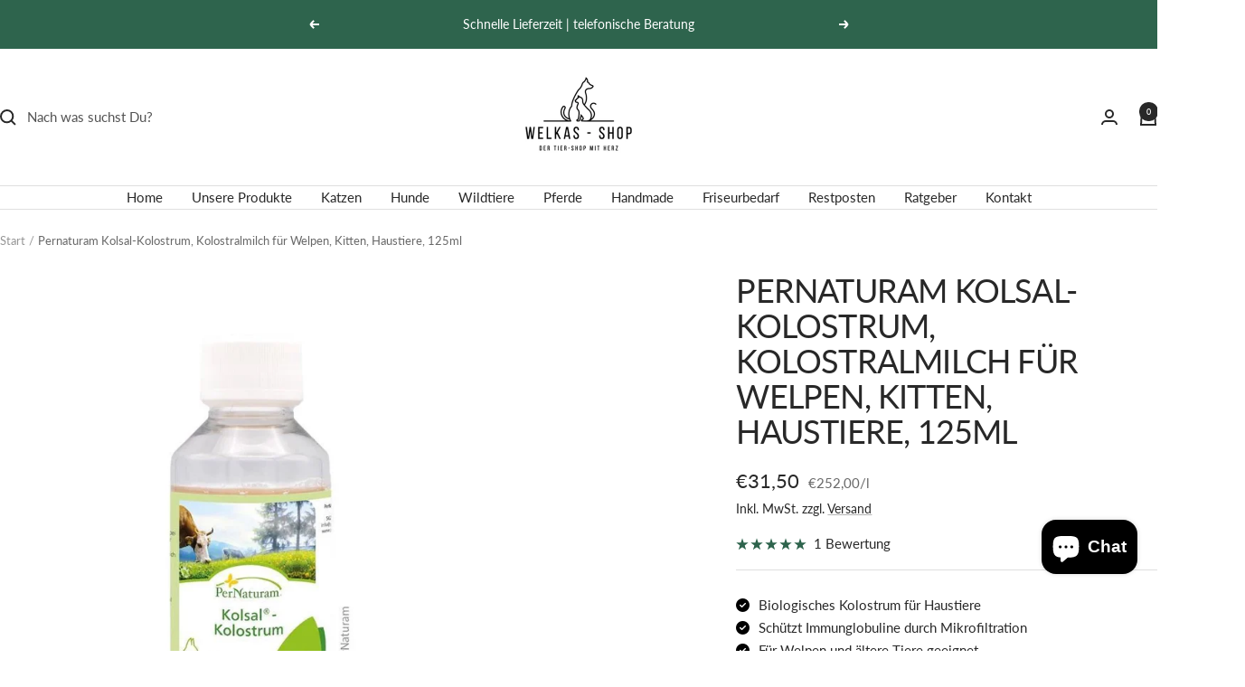

--- FILE ---
content_type: text/javascript; charset=utf-8
request_url: https://www.welkas-shop.de/products/pernaturam-katkolsal-extrakt-kolostrum.js
body_size: 1445
content:
{"id":7973352571166,"title":"Pernaturam Kolsal-Kolostrum, Kolostralmilch für Welpen, Kitten, Haustiere, 125ml","handle":"pernaturam-katkolsal-extrakt-kolostrum","description":"\u003cp data-mce-fragment=\"1\"\u003e\u003cspan data-mce-fragment=\"1\" style=\"font-family: arial,helvetica,sans-serif; font-size: small;\" data-mce-style=\"font-family: arial,helvetica,sans-serif; font-size: small;\"\u003e\u003cstrong data-mce-fragment=\"1\"\u003e Gewonnen wird Kolsal-Kolostrum aus der Erstmilch (Kolostrum) von Kühen, die biologisch gehalten werden.\u003c\/strong\u003e\u003c\/span\u003e\u003c\/p\u003e\n\u003cp data-mce-fragment=\"1\"\u003e\u003cspan data-mce-fragment=\"1\" style=\"font-family: arial,helvetica,sans-serif; font-size: small;\" data-mce-style=\"font-family: arial,helvetica,sans-serif; font-size: small;\"\u003e\u003cstrong data-mce-fragment=\"1\"\u003e- Entfernt wurden Casein, Fette und der größte Teil des Milchzuckers.\u003c\/strong\u003e\u003c\/span\u003e\u003c\/p\u003e\n\u003cp data-mce-fragment=\"1\"\u003e\u003cspan data-mce-fragment=\"1\" style=\"font-family: arial,helvetica,sans-serif; font-size: small;\" data-mce-style=\"font-family: arial,helvetica,sans-serif; font-size: small;\"\u003e\u003cstrong data-mce-fragment=\"1\"\u003e - Sterilisiert wurde es durch ein Mikrofiltrierverfahren, also ohne Erhitzung, um die Immunglobuline zu schützen. Die Immunglobuline wirken rasseunabhängig, daher ist Rinderkolostrum genau so wirksam bei Hunden, Katzen und anderen Haustieren.\u003cbr\u003e\u003c\/strong\u003e\u003c\/span\u003e\u003c\/p\u003e\n\u003cp data-mce-fragment=\"1\"\u003e\u003cstrong data-mce-fragment=\"1\"\u003eZusammensetzung:\u003c\/strong\u003e\u003c\/p\u003e\n\u003cp data-mce-fragment=\"1\"\u003eHochgereinigtes Kolostrum der ersten Melkung von Kühen nach der Geburt eines Kalbes. Ohne Konservierungsstoffe.\u003c\/p\u003e\n\u003cp data-mce-fragment=\"1\"\u003eInhaltsstoffe:\u003c\/p\u003e\n\u003cp data-mce-fragment=\"1\"\u003e\u003cstrong data-mce-fragment=\"1\"\u003e-Analytische Bestandteile und Gehalte\u003c\/strong\u003e\u003cbr data-mce-fragment=\"1\"\u003eRohprotein 5,1 %, Rohfett 0,1 %, Rohfaser 1 %, Rohasche 0,79 %, Feuchte 90,1 %\u003c\/p\u003e\n\u003cp data-mce-fragment=\"1\"\u003e-\u003cstrong data-mce-fragment=\"1\"\u003eMineralstoffe\u003c\/strong\u003e\u003cbr data-mce-fragment=\"1\"\u003eCa 0,09%, P 0,09 %, Na 0,06 %\u003c\/p\u003e\n\u003cdiv data-mce-fragment=\"1\" class=\"tabtext ui-tabs-panel ui-widget-content ui-corner-bottom\" id=\"tab_FUT\"\u003e\u003cstrong data-mce-fragment=\"1\"\u003eFütterungsempfehlung:\u003c\/strong\u003e\u003c\/div\u003e\n\u003cdiv data-mce-fragment=\"1\" class=\"tabtext ui-tabs-panel ui-widget-content ui-corner-bottom\"\u003eGeben Sie Kosal-Kolostrum bei Bedarf oder täglich über das Futter oder direkt mit einer Maulspritze .\u003c\/div\u003e\n\u003cdiv data-mce-fragment=\"1\" class=\"tabtext ui-tabs-panel ui-widget-content ui-corner-bottom\"\u003eHunde und Katzenwelpen bekommen die dreifache Menge direkt nach der Geburt mehrmals täglich als Ergänzung zur Muttermilch.\u003c\/div\u003e\n\u003cdiv data-mce-fragment=\"1\" class=\"tabtext ui-tabs-panel ui-widget-content ui-corner-bottom\"\u003e\n\u003cbr data-mce-fragment=\"1\"\u003eJe nach Gewichte der Katze 1 - 3 Teelöffel täglich.\u003c\/div\u003e\n\u003cdiv data-mce-fragment=\"1\" class=\"tabtext ui-tabs-panel ui-widget-content ui-corner-bottom\"\u003eJe nach Gewicht des Hundes 1 - 3 Teelöffel täglich.\u003c\/div\u003e\n\u003cdiv data-mce-fragment=\"1\" class=\"tabtext ui-tabs-panel ui-widget-content ui-corner-bottom\"\u003e\n\u003cbr data-mce-fragment=\"1\"\u003eEiner erkrankten Katze, vor und nach einer Operation und bei Darmproblemen. In allen Stressphasen, zur Begleitung bei Zucht und Aufzucht. Zur Unterstützung auch bei älteren\/alten Tieren. Eine Überdosierung ist nicht möglich!\u003cbr data-mce-fragment=\"1\"\u003e\u003cbr data-mce-fragment=\"1\"\u003e\u003cstrong data-mce-fragment=\"1\"\u003eHaltbarkeit nach dem Öffnen: 1 Woche. Stets im Kühlschrank aufbewahren! Mit Zimmertemperatur verfüttern!\u003c\/strong\u003e\n\u003c\/div\u003e","published_at":"2022-10-25T12:24:38+02:00","created_at":"2022-10-25T12:24:37+02:00","vendor":"PerNaturam","type":"Kolostrum Colostrum","tags":["aufzuch","Biestmilch","Colostralmilch","colostrum","erstmilch","hundemilch","Katzenmilch","kitten","Kittenmilch","Kolostralmilch","Kolostrum","milch","nahrung","Welpenmilch","Welpenmilch für Hunde und Katzen Carnivoren"],"price":3150,"price_min":3150,"price_max":3150,"available":true,"price_varies":false,"compare_at_price":null,"compare_at_price_min":0,"compare_at_price_max":0,"compare_at_price_varies":false,"variants":[{"id":43669314273566,"title":"Default Title","option1":"Default Title","option2":null,"option3":null,"sku":"PN 500075","requires_shipping":true,"taxable":true,"featured_image":null,"available":true,"name":"Pernaturam Kolsal-Kolostrum, Kolostralmilch für Welpen, Kitten, Haustiere, 125ml","public_title":null,"options":["Default Title"],"price":3150,"weight":400,"compare_at_price":null,"inventory_management":"shopify","barcode":"14273566","unit_price":25200,"unit_price_measurement":{"measured_type":"volume","quantity_value":"125.0","quantity_unit":"ml","reference_value":1,"reference_unit":"l"},"requires_selling_plan":false,"selling_plan_allocations":[]}],"images":["\/\/cdn.shopify.com\/s\/files\/1\/0668\/8882\/7166\/files\/pernaturam-kolsal-kolostrum-extrakt.jpg?v=1688556344"],"featured_image":"\/\/cdn.shopify.com\/s\/files\/1\/0668\/8882\/7166\/files\/pernaturam-kolsal-kolostrum-extrakt.jpg?v=1688556344","options":[{"name":"Title","position":1,"values":["Default Title"]}],"url":"\/products\/pernaturam-katkolsal-extrakt-kolostrum","media":[{"alt":null,"id":42540297322834,"position":1,"preview_image":{"aspect_ratio":1.005,"height":796,"width":800,"src":"https:\/\/cdn.shopify.com\/s\/files\/1\/0668\/8882\/7166\/files\/pernaturam-kolsal-kolostrum-extrakt.jpg?v=1688556344"},"aspect_ratio":1.005,"height":796,"media_type":"image","src":"https:\/\/cdn.shopify.com\/s\/files\/1\/0668\/8882\/7166\/files\/pernaturam-kolsal-kolostrum-extrakt.jpg?v=1688556344","width":800}],"requires_selling_plan":false,"selling_plan_groups":[]}